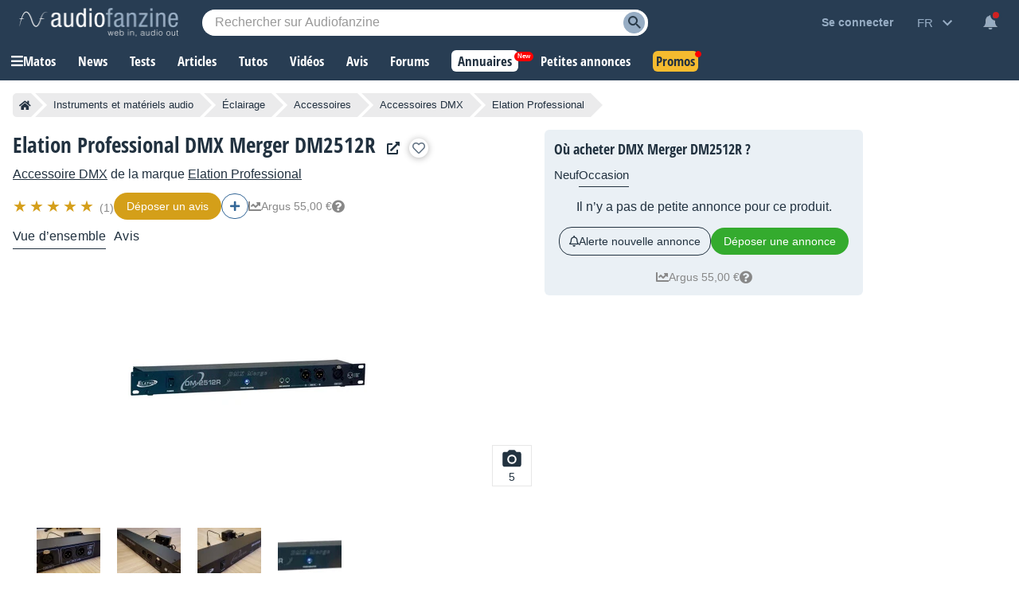

--- FILE ---
content_type: text/html; charset=utf-8
request_url: https://www.google.com/recaptcha/api2/aframe
body_size: 267
content:
<!DOCTYPE HTML><html><head><meta http-equiv="content-type" content="text/html; charset=UTF-8"></head><body><script nonce="0xJqEvdokC6Khpvs294xlg">/** Anti-fraud and anti-abuse applications only. See google.com/recaptcha */ try{var clients={'sodar':'https://pagead2.googlesyndication.com/pagead/sodar?'};window.addEventListener("message",function(a){try{if(a.source===window.parent){var b=JSON.parse(a.data);var c=clients[b['id']];if(c){var d=document.createElement('img');d.src=c+b['params']+'&rc='+(localStorage.getItem("rc::a")?sessionStorage.getItem("rc::b"):"");window.document.body.appendChild(d);sessionStorage.setItem("rc::e",parseInt(sessionStorage.getItem("rc::e")||0)+1);localStorage.setItem("rc::h",'1769381855249');}}}catch(b){}});window.parent.postMessage("_grecaptcha_ready", "*");}catch(b){}</script></body></html>

--- FILE ---
content_type: application/javascript; charset=utf-8
request_url: https://fundingchoicesmessages.google.com/f/AGSKWxXvWc3UKUd_Pb83pr97bb1ZLM5C7kYrClAtC6OWu7OFCh-IJFHdoWniSLF9ktBFKnfwgGbs8-BDpP-5B3p8DkDJD22DgsvWe-oI6eHt7uMbK0EwhWSyfNvaWpI0EYm2LmLIWQ0mHud1QfgmUHho_sJ9aYl3TNp2j6QwsYny2FWIxzrOK5NpzWaXi4xj/_/postad./adline./adshow_/adhref./textad1.
body_size: -1290
content:
window['c5e3e451-13a7-48b2-afb1-8bb5eabaf37d'] = true;